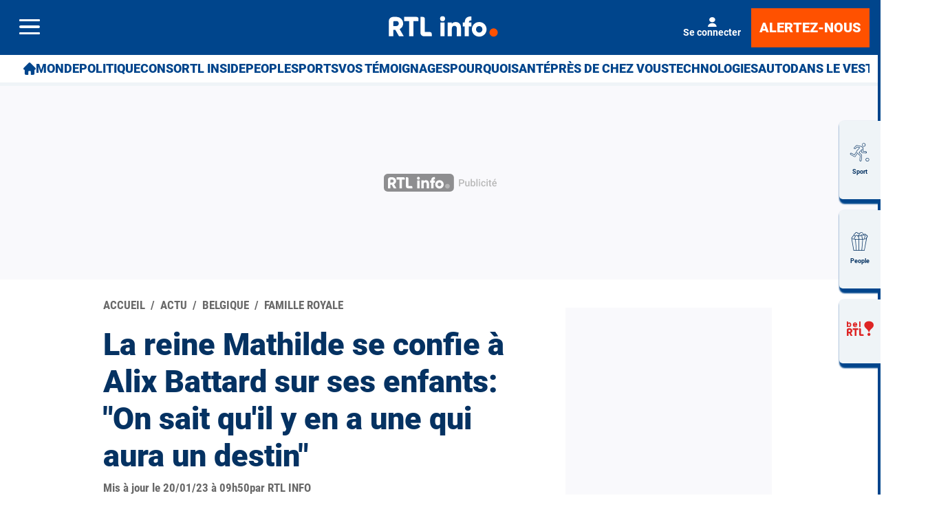

--- FILE ---
content_type: image/svg+xml
request_url: https://www.rtl.be/sites/all/themes/enacarbon_rtl/images/pub/pub_rtl.svg
body_size: 1615
content:
<?xml version="1.0" encoding="UTF-8"?><svg id="Calque_2" xmlns="http://www.w3.org/2000/svg" viewBox="0 0 160.33 25.28"><defs><style>.cls-1{opacity:.55;}.cls-2{fill:#383838;}.cls-2,.cls-3,.cls-4,.cls-5{stroke-width:0px;}.cls-3{fill:#bababa;}.cls-4{fill:#7c7c7c;}.cls-5{fill:#fff;}</style></defs><g id="Calque_1-2"><g class="cls-1"><rect class="cls-2" width="99.54" height="25.28" rx="5.46" ry="5.46"/><g id="RTLinfo"><path id="Dot" class="cls-4" d="M86.96,17.6c0-1.85,1.53-3.38,3.38-3.38s3.38,1.53,3.38,3.38-1.53,3.38-3.38,3.38-3.38-1.53-3.38-3.38Z"/><g id="Text"><path class="cls-5" d="M73.05,15.02c0-3.37,2.67-5.97,5.99-5.97s5.99,2.6,5.99,5.97-2.67,5.97-5.99,5.97-5.99-2.6-5.99-5.97ZM81.64,15.02c0-1.61-1.13-2.67-2.6-2.67s-2.6,1.06-2.6,2.67,1.13,2.67,2.6,2.67,2.6-1.06,2.6-2.67Z"/><path class="cls-5" d="M70.6,9.36h2.1v3.26h-2.1v8.05h-3.39v-8.05h-1.52v-3.26h1.52c0-3.17,1.74-5.07,5.5-4.84v3.26c-1.27-.11-2.1.27-2.1,1.58Z"/><path class="cls-5" d="M64.16,13.73v6.94h-3.39v-6.45c0-1.4-.88-2.06-1.97-2.06-1.24,0-2.1.72-2.1,2.33v6.17h-3.39v-11.31h3.39v1.06c.61-.84,1.74-1.38,3.23-1.38,2.28,0,4.23,1.63,4.23,4.68Z"/><path class="cls-5" d="M47.08,6.33c0-1.11.93-2.04,2.04-2.04s2.04.93,2.04,2.04-.93,2.04-2.04,2.04-2.04-.93-2.04-2.04ZM47.42,9.36h3.39v11.31h-3.39v-11.31Z"/></g></g><path class="cls-5" d="M28.08,4.89h-9.94v3.45h4.04v12.25h3.59v-12.25h4.04v-1.73c0-.95-.77-1.73-1.73-1.73Z"/><path class="cls-5" d="M38.83,17.14h-3.88V6.69c0-.99-.8-1.79-1.79-1.79h-1.79v12.91c0,1.54,1.25,2.79,2.79,2.79h6.4v-1.73c0-.95-.77-1.73-1.73-1.73Z"/><path class="cls-5" d="M14.55,14.83c1.73-.87,2.89-2.62,2.89-4.55,0-2.98-2.4-5.38-5.38-5.38h-2.82c-1.91,0-3.46,1.55-3.46,3.46v12.24h3.59v-5.16h1.7l2.96,5.16h3.86l-3.34-5.76ZM12.07,12.3h-2.69v-3.03c0-.57.4-1.01.9-1.01h1.79c.99,0,1.79.87,1.79,2.02s-.81,2.02-1.79,2.02Z"/></g><path class="cls-3" d="M108.62,14.13v3.7h-1.74V7.86h3.8c1.11,0,2,.29,2.66.87s.99,1.35.99,2.31-.32,1.74-.96,2.28-1.55.81-2.68.81h-2.07ZM108.62,12.74h2.08c.61,0,1.08-.15,1.41-.44s.48-.71.48-1.25-.16-.97-.49-1.28-.77-.49-1.36-.49h-2.12v3.48h0Z"/><path class="cls-3" d="M120.16,17.09c-.49.57-1.19.85-2.08.85-.8,0-1.41-.24-1.83-.71-.41-.47-.63-1.15-.63-2.04v-4.81h1.67v4.78c0,.93.4,1.41,1.17,1.41s1.35-.29,1.64-.87v-5.31h1.67v7.41h-1.56l-.04-.72h-.01Z"/><path class="cls-3" d="M129.97,14.2c0,1.15-.25,2.07-.77,2.74-.52.68-1.21,1.01-2.12,1.01s-1.55-.32-2.03-.93l-.08.8h-1.51V7.3h1.67v3.82c.48-.57,1.12-.85,1.94-.85.91,0,1.62.33,2.12,1s.77,1.62.77,2.82v.09h0v.03ZM128.31,14.05c0-.8-.15-1.4-.43-1.8s-.69-.6-1.24-.6c-.72,0-1.23.32-1.52.95v3.04c.29.64.8.96,1.53.96.52,0,.92-.19,1.21-.57.28-.39.43-.97.44-1.76v-.21h0Z"/><path class="cls-3" d="M133.14,17.83h-1.67V7.31h1.67v10.52Z"/><path class="cls-3" d="M134.95,8.5c0-.25.08-.47.24-.64.16-.16.4-.25.69-.25s.53.09.71.25c.16.16.24.39.24.64s-.08.45-.24.63-.4.25-.71.25-.53-.08-.69-.25c-.16-.16-.24-.37-.24-.63ZM136.73,17.83h-1.67v-7.41h1.67v7.41Z"/><path class="cls-3" d="M141.57,16.64c.41,0,.76-.12,1.03-.36s.43-.55.44-.89h1.56c-.01.47-.16.89-.43,1.28-.27.4-.63.72-1.09.95s-.96.35-1.49.35c-1.03,0-1.86-.33-2.46-1s-.91-1.59-.91-2.78v-.17c0-1.13.29-2.03.91-2.71s1.41-1.01,2.46-1.01c.88,0,1.59.25,2.15.77s.84,1.19.88,2.03h-1.56c-.01-.43-.16-.77-.44-1.05s-.61-.41-1.03-.41c-.53,0-.96.19-1.24.59s-.44.99-.44,1.78v.27c0,.8.15,1.4.44,1.8s.71.6,1.25.6h-.03Z"/><path class="cls-3" d="M145.86,8.5c0-.25.08-.47.24-.64.16-.16.4-.25.69-.25s.53.09.71.25c.16.16.24.39.24.64s-.08.45-.24.63-.4.25-.71.25-.53-.08-.69-.25c-.16-.16-.24-.37-.24-.63ZM147.63,17.83h-1.67v-7.41h1.67v7.41Z"/><path class="cls-3" d="M151.52,8.62v1.8h1.31v1.24h-1.31v4.14c0,.28.05.49.16.61.12.12.32.19.6.19.19,0,.39-.03.57-.07v1.28c-.37.11-.75.16-1.09.16-1.28,0-1.92-.71-1.92-2.11v-4.19h-1.21v-1.24h1.21v-1.8h1.68Z"/><path class="cls-3" d="M157.36,17.96c-1.05,0-1.91-.33-2.56-1s-.99-1.55-.99-2.66v-.2c0-.73.15-1.4.43-1.98s.68-1.03,1.2-1.36c.52-.32,1.09-.48,1.72-.48,1,0,1.79.32,2.34.96s.83,1.55.83,2.74v.68h-4.83c.05.61.25,1.09.61,1.45s.8.53,1.35.53c.76,0,1.39-.31,1.86-.92l.89.85c-.29.44-.69.79-1.19,1.03s-1.05.37-1.67.37v-.03h.01ZM157.16,11.62c-.45,0-.83.16-1.11.48-.28.32-.45.76-.53,1.33h3.18v-.12c-.04-.56-.19-.99-.44-1.27-.27-.29-.63-.43-1.08-.43h-.01ZM157.54,7.32h1.9l-1.9,2.08h-1.33l1.33-2.08Z"/></g></svg>